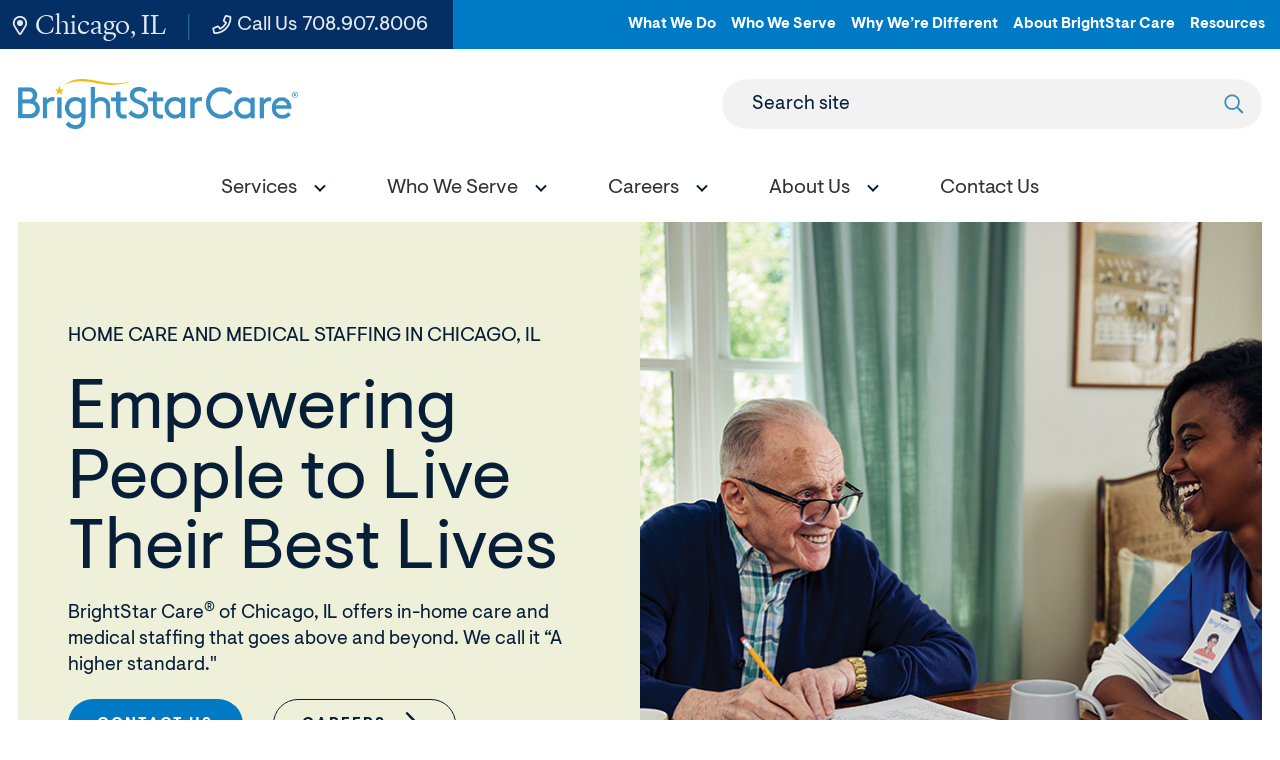

--- FILE ---
content_type: text/html; charset=utf-8
request_url: https://www.brightstarcare.com/locations/chicago/
body_size: 11501
content:



<!DOCTYPE html>
<html lang="en">
<head id="head">
    <meta name="viewport" content="width=device-width, initial-scale=1" />
    <meta charset="UTF-8" />
    

<title>Chicago, IL In-Home Care Provider &amp; Medical Staffing | BrightStar Care</title>
<meta name="description" content="BrightStar Care provides care to people of all ages and businesses in Chicago, IL. Learn about our variety of services available, from in-home care to medical staffing.">



    <meta property="og:type" content="website" />
    <meta property="og:title" content="Chicago, IL In-Home Care Provider &amp; Medical Staffing | BrightStar Care">
    <meta property="og:description" content="BrightStar Care provides care to people of all ages and businesses in Chicago, IL. Learn about our variety of services available, from in-home care to medical staffing." />
        <meta property="og:image" itemprop="image" content="https://www.brightstarcare.com/getmedia/4d88ea03-98e8-4b4f-9ef8-b1c4e0ff707d/image.jpeg">
    <meta property="og:site_name" content="BrightStar Care">
        <meta property="og:url" content="https://www.brightstarcare.com/locations/chicago/">
    <meta name="twitter:card" content="summary_large_image" />
    <meta name="twitter:site" content="KXtwitteraccount" />
    <meta name="twitter:title" content="Chicago, IL In-Home Care Provider &amp; Medical Staffing | BrightStar Care" />
    <meta name="twitter:description" content="BrightStar Care provides care to people of all ages and businesses in Chicago, IL. Learn about our variety of services available, from in-home care to medical staffing." />
        <meta name="twitter:image" content="/getmedia/4d88ea03-98e8-4b4f-9ef8-b1c4e0ff707d/image.jpeg" />
    <meta name="twitter:image:alt" content="KXtwitteraccount" />
    <link rel="canonical" href="https://www.brightstarcare.com/locations/chicago/" />


	<link rel="apple-touch-icon" sizes="180x180" href="/assets/dist/images/favicons/apple-touch-icon.png">
	<link rel="icon" type="image/png" sizes="32x32" href="/assets/dist/images/favicons/favicon-32x32.png">
	<link rel="icon" type="image/png" sizes="16x16" href="/assets/dist/images/favicons/favicon-16x16.png">
	<link rel="manifest" href="/assets/dist/images/favicons/site.webmanifest">
	<link rel="mask-icon" href="/assets/dist/images/favicons/safari-pinned-tab.svg" color="#5bbad5">
	<link rel="shortcut icon" href="/assets/dist/images/favicons/favicon.ico">
	<meta name="msapplication-TileColor" content="#3790c4">
	<meta name="msapplication-config" content="/assets/dist/images/favicons/browserconfig.xml">
	<meta name="theme-color" content="#ffffff">
	<meta name="format-detection" content="telephone=yes"/>
    <link href="/assets/dist/css/main.min.css" rel="stylesheet" media="all" />
    
    
    

            
    <script async src="https://www.googletagmanager.com/gtag/js?id=UA-24954791-7"></script>
    <script>
        window.dataLayer = window.dataLayer || [];
        function gtag(){dataLayer.push(arguments);}
        gtag('js', new Date());
        gtag('config', 'UA-24954791-7');
gtag('config', 'G-323KHERD2V');    </script>

            
        <!--Google Tag Manager -->
        <script>
            (function (w, d, s, l, i) {
            w[l] = w[l] || []; w[l].push({
            'gtm.start':
            new Date().getTime(), event: 'gtm.js'
            }); var f = d.getElementsByTagName(s)[0],
            j = d.createElement(s), dl = l != 'dataLayer' ? '&l=' + l : ''; j.async = true; j.src =
            'https://www.googletagmanager.com/gtm.js?id=' + i + dl; f.parentNode.insertBefore(j, f);
            })(window, document, 'script', 'dataLayer', 'GTM-N7QK7X7');
        </script>
        <!-- End Google Tag Manager -->
        <!--Google Tag Manager -->
        <script>
            (function (w, d, s, l, i) {
            w[l] = w[l] || []; w[l].push({
            'gtm.start':
            new Date().getTime(), event: 'gtm.js'
            }); var f = d.getElementsByTagName(s)[0],
            j = d.createElement(s), dl = l != 'dataLayer' ? '&l=' + l : ''; j.async = true; j.src =
            'https://www.googletagmanager.com/gtm.js?id=' + i + dl; f.parentNode.insertBefore(j, f);
            })(window, document, 'script', 'dataLayer', 'GTM-NFLHNH');
        </script>
        <!-- End Google Tag Manager -->



    <!-- Google tag (gtag.js) -->
    <script async src="https://www.googletagmanager.com/gtag/js?id=DC-10644115"></script>
    <script>
        window.dataLayer = window.dataLayer || [];
        function gtag(){dataLayer.push(arguments);}
        gtag('js', new Date()); gtag('config', 'DC-10644115');
    </script>
    <!-- End of global snippet: Please do not remove -->

    <link href="/_content/Kentico.Content.Web.Rcl/Content/Bundles/Public/systemPageComponents.min.css" rel="stylesheet" />

    
<!-- Global site tag (gtag.js) - Google Analytics --> <script async src="https://www.googletagmanager.com/gtag/js?id=G-323KHERD2V"></script> <script>   window.dataLayer = window.dataLayer || [];   function gtag(){dataLayer.push(arguments);}   gtag('js', new Date());    gtag('config', 'G-323KHERD2V'); </script>  <!--Chat Code --> <script id="path-widget-tag" src="https://ep.chatpath.com/widget.js" async data-company="p3332"></script>
<script type="text/javascript" src="//cdn.rlets.com/capture_configs/674/8bc/e4b/b6245f8ba5ff1f599365198.js" async="async"></script>
</head>
<body class="local-page">
    

    <div class="site-container">
        
        


<header id="site-header" class="site-header sticky-header sticky-header-desktop sticky-header-mobile" role="banner">
    

    <a class="visually-hidden focusable" href="#site-main">Skip to Main Content</a>
    <div class="header-top header-top--local">
        <div class="container container--large">
            <div class="row">
                <div class="utility-box">
                    <ul class="utility-left">
                            <li class="utility-left__item"><a href="/locations/chicago/" class="utility-left__link utility-left__link--location"><svg><use xlink:href="/assets/dist/images/svg-legend.svg#icon-map-marker"></use></svg> Chicago, IL</a></li>
                            <li class="utility-left__item"><a href="tel:312.382.8888" class="utility-left__link no-external-icon"><svg><use xlink:href="/assets/dist/images/svg-legend.svg#icon-phone"></use></svg> Call Us <span class="utility-left__number">312.382.8888</span></a></li>
                    </ul>
                    <ul class="utility-nav-local">
                            <li class="utility-nav-local__item">
                                    <a class="utility-nav-local__link" target="_blank" href="/what-we-do/">What We Do</a>
                            </li>
                            <li class="utility-nav-local__item">
                                    <a class="utility-nav-local__link" target="_blank" href="/who-we-serve/">Who We Serve</a>
                            </li>
                            <li class="utility-nav-local__item">
                                    <a class="utility-nav-local__link" target="_blank" href="/why-were-different/">Why We&#x2019;re Different</a>
                            </li>
                            <li class="utility-nav-local__item">
                                    <a class="utility-nav-local__link" target="_blank" href="/about-brightstar-care/">About BrightStar Care</a>
                            </li>
                            <li class="utility-nav-local__item">
                                    <a class="utility-nav-local__link" target="_blank" href="/about-brightstar-care/resources/">Resources</a>
                            </li>
                    </ul>
                </div>
            </div>
        </div>
    </div>   
    <div class="header-container container container--large">
        <div class="header-row">
            <div class="header-middle">
                <div class="header-logo">
                    <a href="/locations/chicago/" class="brand">
                            <img src="/getmedia/1f267e0a-daf0-47b1-9525-c0b4f54418d5/BSC-Primary-Logo-Full-Color.png?width=3420&amp;height=605&amp;ext=.png" alt="BrightStar Care logo" />
                    </a>
                </div>
                <form action="/locations/chicago/search/" class="header-search header-search--local" id="header-search" method="get">
                    <label for="searchtext" class="header-search-label">Search site</label>
                    <input class="header-search-input" type="text" maxlength="100" id="searchtext" name="searchtext">
                    <button class="header-search-submit" type="submit">
                        <svg aria-hidden="true" focusable="false">
                            <use xlink:href="/assets/dist/images/svg-legend.svg#icon-search" />
                        </svg>
                        <span class="visually-hidden">Submit search</span>
                    </button>
                </form>
                <button class="header-search-trigger" data-expander="header-search" data-expander-css>
                    <svg class="search-icon" aria-hidden="true" focusable="false">
                        <use xlink:href="/assets/dist/images/svg-legend.svg#icon-search" />
                    </svg>
                    <span class="search-iconClose">
                       
                    </span>
                    <span class="visually-hidden">Toggle search</span>
                </button>
                <button class="header-mobile-btn hamburger" data-expander="header-nav" data-expander-css>
                    <span class="hamburger__box">
                        <span class="hamburger__inner">
                            <span class="sr-only">Toggle menu</span>
                        </span>
                    </span>
                </button>    
            </div>
            <div id="header-nav" class="header-bottom">
                    <nav class="main-navigation" role="navigation" aria-label="Site Navigation">
                        <ul>
                            


    <li data-expander data-expander-css data-expander-nofocus >
            <a href="/locations/chicago/services/" target="_self" data-expander-toggle>
                    <span>Services</span>
            </a>
                <ul data-expander-target>
					<li><a href="/locations/chicago/services/" target="_self" class="top-level-title">Services</a></li>
                    


    <li  >
            <a href="/locations/chicago/services/in-home-care/" target="_self" >
                    <span>In-Home Care</span>
            </a>
    </li>
    <li  >
            <a href="/locations/chicago/services/medical-staffing/" target="_self" >
                    <span>Medical Staffing</span>
            </a>
    </li>

                </ul>
    </li>
    <li data-expander data-expander-css data-expander-nofocus >
            <a href="/locations/chicago/who-we-serve/" target="_self" data-expander-toggle>
                    <span>Who We Serve</span>
            </a>
                <ul data-expander-target>
					<li><a href="/locations/chicago/who-we-serve/" target="_self" class="top-level-title">Who We Serve</a></li>
                    


    <li  >
            <a href="/locations/chicago/who-we-serve/seniors-and-adults/" target="_self" >
                    <span>Seniors and Adults</span>
            </a>
    </li>
    <li  >
            <a href="/locations/chicago/who-we-serve/children/" target="_self" >
                    <span>Children</span>
            </a>
    </li>
    <li  >
            <a href="/locations/chicago/who-we-serve/veterans/" target="_self" >
                    <span>Veterans</span>
            </a>
    </li>
    <li  >
            <a href="/locations/chicago/who-we-serve/businesses/" target="_self" >
                    <span>Businesses</span>
            </a>
    </li>

                </ul>
    </li>
    <li data-expander data-expander-css data-expander-nofocus >
            <a href="/locations/chicago/careers/" target="_self" data-expander-toggle>
                    <span>Careers</span>
            </a>
                <ul data-expander-target>
					<li><a href="/locations/chicago/careers/" target="_self" class="top-level-title">Careers</a></li>
                    


    <li  >
            <a href="/locations/chicago/careers/employee-benefits/" target="_self" >
                    <span>Employee Benefits</span>
            </a>
    </li>
    <li  >
            <a href="/locations/chicago/careers/employee-referral/" target="_self" >
                    <span>Employee Referral</span>
            </a>
    </li>

                </ul>
    </li>
    <li data-expander data-expander-css data-expander-nofocus >
            <a href="/locations/chicago/about-us/" target="_self" data-expander-toggle>
                    <span>About Us</span>
            </a>
                <ul data-expander-target>
					<li><a href="/locations/chicago/about-us/" target="_self" class="top-level-title">About Us</a></li>
                    


    <li  >
            <a href="/locations/chicago/about-us/our-care-team/" target="_self" >
                    <span>Our Care Team</span>
            </a>
    </li>
    <li  >
            <a href="/locations/chicago/about-us/blog/" target="_self" >
                    <span>Blog</span>
            </a>
    </li>
    <li  >
            <a href="/locations/chicago/about-us/reviews/" target="_self" >
                    <span>Reviews</span>
            </a>
    </li>
    <li  >
            <a href="/locations/chicago/about-us/award-winning-care/" target="_self" >
                    <span>Award-Winning Care</span>
            </a>
    </li>

                </ul>
    </li>
    <li  >
            <a href="/locations/chicago/contact-us/" target="_self" >
                    <span>Contact Us</span>
            </a>
    </li>

                        </ul>
                    </nav>
                    <ul class="utility-nav-local utility-nav-local--mobile">
                            <li class="utility-nav-local__item">
                                    <a class="utility-nav-local__link" href="/what-we-do/">What We Do</a>
                            </li>
                            <li class="utility-nav-local__item">
                                    <a class="utility-nav-local__link" href="/who-we-serve/">Who We Serve</a>
                            </li>
                            <li class="utility-nav-local__item">
                                    <a class="utility-nav-local__link" href="/why-were-different/">Why We&#x2019;re Different</a>
                            </li>
                            <li class="utility-nav-local__item">
                                    <a class="utility-nav-local__link" href="/about-brightstar-care/">About BrightStar Care</a>
                            </li>
                            <li class="utility-nav-local__item">
                                    <a class="utility-nav-local__link" href="/about-brightstar-care/resources/">Resources</a>
                            </li>
                    </ul>
            </div>
        </div>
    </div>
</header>
        <main id="site-main" class="site-main" role="main">
            


<div>



<div class="container container--large">
    <div class="hero hero--local">
            <div class="hero__image" style="background-image: url(/getmedia/676ae0d3-330a-4bf8-aff3-8e0467dfe018/Homepage_Header_1160x760.jpg?width=1160&amp;height=760&amp;ext=.jpg);"></div>
        <div class="hero__content hero__content--green">
                    <div class="hero__subtitle">Home Care and Medical Staffing in Chicago, IL</div>
                    <div class="hero__title"><h1>Empowering People to Live Their Best Lives</h1></div>
                    <div class="hero__text">BrightStar Care<sup>&reg;</sup> of Chicago, IL offers in-home care and medical staffing that goes above and beyond. We call it &ldquo;A higher standard.&quot;</div>
                <div class="hero__ctas">
                        <a href="/locations/chicago/contact-us/" class="hero__ctas-link btn btn--cta">Contact Us</a>
                        <a href="https://careers.brightstarcare.com/career-search/?short_org_name[]=Chicago&#x2B;and&#x2B;La&#x2B;Grange" class="hero__ctas-link btn btn--plain">Careers</a>
                </div>
        </div>
    </div>
</div>


    <div class="container">
        <div class="looking-for__section">
            <form id="looking-for-form" class="looking-for__form looking-for__form--local" action="/locations/chicago/services/in-home-care/" target="_self">
                <div class="looking-for__heading">I am looking for</div>
                <div class="looking-for__service-box">
                    <div class="looking-for__service" data-expander data-expander-css>
                        <button class="looking-for__trigger" data-expander-toggle role="button"></button>
                        <div class="looking-for__dropdown" data-expander-target>
                                <label class="looking-for__dropdown-label" for="service-63527">
                                    <input class="looking-for__dropdown-radio" type="radio" id="service-63527" onclick="changeLookingForOption('redirect', '/locations/chicago/services/in-home-care/', '_self', '')">
                                    <span class="looking-for__dropdown-text">In-Home Care</span>
                                </label>
                                <label class="looking-for__dropdown-label" for="service-63526">
                                    <input class="looking-for__dropdown-radio" type="radio" id="service-63526" onclick="changeLookingForOption('redirect', 'https://careers.brightstarcare.com/career-search/?short_org_name[]=Chicago&#x2B;and&#x2B;La&#x2B;Grange', '_blank', '')">
                                    <span class="looking-for__dropdown-text">A Career</span>
                                </label>
                                <label class="looking-for__dropdown-label" for="service-63525">
                                    <input class="looking-for__dropdown-radio" type="radio" id="service-63525" onclick="changeLookingForOption('redirect', '/locations/chicago/services/medical-staffing/', '_self', '')">
                                    <span class="looking-for__dropdown-text">Medical Staffing</span>
                                </label>
                                <label class="looking-for__dropdown-label" for="service-63524">
                                    <input class="looking-for__dropdown-radio" type="radio" id="service-63524" onclick="changeLookingForOption('redirect', '/locations/chicago/who-we-serve/businesses/', '_self', '')">
                                    <span class="looking-for__dropdown-text">Business Services</span>
                                </label>
                        </div>
                    </div>
                </div>
                <div class="looking-for__heading" id="looking-for-heading" style="display:none">in</div>
                <div class="looking-for__location-box" id="looking-for-location-box" style="display:none">
                    <input id="find-service" class="looking-for__input" name="locationSearch" placeholder="Enter city and state or ZIP" type="text" disabled />
                    <label class="looking-for__label" for="find-service">Enter city and state or ZIP</label>
                </div>
                <div class="looking-for__btn-box">
                    <button type="button" class="btn btn--primary" onclick="handleLookingForOptions()">Search</button>
                </div>
            </form>
        </div>
    </div>
    <input id="FindLocationsUrl" type="hidden" />

<div class="container container--large">
    <div class="content-image content-image--areas-served">
            <div class="content-image__figure">
                <div class="content-image__image content-image__image--areas-served b-lazy" data-src="/getmedia/deaf113d-3656-44e8-a295-3b41dad4bed7/Areas-We-Service-Surrounding-Location_1640_HC_860x910.jpg?width=860&amp;height=910&amp;ext=.jpg"></div>            
                <span class="sr-only">BrightStar Care nurse smiling at client in wheelchair</span>
            </div>
        <div class="content-image__content content-image__content--blue">
            <div class="content-image__inner">
                    <div class="content-image__heading"><h2>Proudly Serving the Chicago, IL Area</h2></div>
                <div class="content-image__description">
<p>BrightStar Care offers a wide variety of high-quality services&mdash;from in-home care to medical staffing. If you are looking for a trustworthy care provider or staffing partner in the Chicago, IL area, please contact us. We&rsquo;re here 24/7 to help you get started.</p>

<p>&nbsp;</p>
                        <ul>
                                <li>Chicago</li> 
                                <li>Forest Glen</li> 
                                <li>Streeterville</li> 
                                <li>Hyde Park</li> 
                                <li>Lincoln Park</li> 
                                <li>Gold Coast</li> 
                                <li>North Center</li> 
                                <li>Lakeview</li> 
                                <li>River North</li> 
                                <li>Old Town</li> 
                                <li>Loop</li> 
                                <li>Near North Side</li> 
                                <li>Fulton Market</li> 
                                <li>Andersonville</li> 
                                <li>Garfield Ridge</li> 
                        </ul>
                </div>
                    <a href="/locations/chicago/contact-us/" class="content-image__cta btn btn--cta btn--arrow">Contact Us</a>
                    <div class="content-image__description">
                        <h3>Don&#39;t see your city?</h3>

<p>Reach out to our 24/7 care team at 312.382.8888. We may be able to accommodate locations outside of the cities listed above.</p>

                    </div>
            </div>
        </div>
    </div>
</div>
        <div class="section-container section-container--padding-medium">
            

<div class="container container--nested">
    <div class="services">
                <h2 class="services__title">Chicago, IL Services</h2>
            <div class="services__list" role="status">
                    <div class="services__item">
                            <a class="services__link" href="/locations/chicago/services/in-home-care/">
                                    <div class="services__image b-lazy" data-src="/getmedia/06be6612-437a-48e1-b8a4-19586c87a09b/Web-Icon_In-Home-Care_120x120.svg?ext=.svg"></div>
                                <div class="services__name">In-Home Care</div>
                            </a>
                    </div>
                    <div class="services__item">
                            <a class="services__link" href="/locations/chicago/services/medical-staffing/">
                                    <div class="services__image b-lazy" data-src="/getmedia/0a6d8aad-8f21-4ba9-8b40-d5cfa270ab93/Web-Icon_Medical-Staffing_120x120.svg?ext=.svg"></div>
                                <div class="services__name">Medical Staffing</div>
                            </a>
                    </div>
            </div>
            <div class="slider-nav slider-nav--services">
                <div class="slider-arrows slider-arrows--services"></div>
                <div class="slider-dots slider-dots--services"></div>
            </div>
    </div>
</div>
        </div>
        <div class="section-container section-container--padding-medium">
            <div class="container container--nested content-image--careers">
                


<div class="container container--large">
    <div class="content-image">
        <div class="content-image__figure">
                <div class="content-image__image b-lazy" data-src="/getmedia/03a89764-7f4a-4989-8ab3-c8f28f356b5c/Careers-Local_16389_HC_460x460.jpg?width=460&amp;height=460&amp;ext=.jpg"></div>
                <span class="sr-only">BrightStar Care caregiver assisting client in wheelchair</span>
        </div>
        <div class="content-image__content content-image__content--blue">
            <div class="content-image__inner">
                        <div class="content-image__heading"><h2>Start a Career with BrightStar Care</h2></div>
                        <div class="content-image__description"><p>At BrightStar Care of Chicago, IL, we&rsquo;re always looking for nurses and caregivers who are passionate about the high quality care they give. Click below to search our careers and join a team that supports you every step of the way.</p>
</div>
                    <a href="https://careers.brightstarcare.com/career-search/?short_org_name[]=Chicago&#x2B;and&#x2B;La&#x2B;Grange" class="btn btn--plain" target="_blank">Search Careers</a>
            </div>
        </div>
    </div>
</div>

            </div>
        </div>


    <div class="container container--large">
        <div class="testimonials-local">
            <h2 class="testimonials-local__heading">What Our Customers Say</h2>
            <div class="testimonials-local__slider-box">
                    <button class="testimonials-local__slider-prev">
                        <svg><use xlink:href="/assets/dist/images/svg-legend.svg#icon-arrow-right1"></use></svg>
                        <span class="sr-only">Previous Slide</span>
                    </button>
                <div class="testimonials-local__slider" role="status">
                        <div class="testimonials-local__slider-item">
                            <div class="testimonials-local__slider-top">
                                <div class="testimonials-local__slider-item-quotes">
                                    <svg>
                                        <use xlink:href="/assets/dist/images/svg-legend.svg#icon-quotes-left"></use>
                                    </svg>
                                </div>
                                    <div class="testimonials-local__slider-item-date">Oct. 06, 2025</div>
                                    <div class="testimonials-local__slider-item-rating">
                                        <div class="testimonials__rating-box">
                                            <span class="sr-only">Rating 5 out of 5</span>
                                            <div class="testimonials__rating testimonials__rating--front-5">
                                                    <svg><use xlink:href="/assets/dist/images/svg-legend.svg#icon-star"></use></svg>
                                                    <svg><use xlink:href="/assets/dist/images/svg-legend.svg#icon-star"></use></svg>
                                                    <svg><use xlink:href="/assets/dist/images/svg-legend.svg#icon-star"></use></svg>
                                                    <svg><use xlink:href="/assets/dist/images/svg-legend.svg#icon-star"></use></svg>
                                                    <svg><use xlink:href="/assets/dist/images/svg-legend.svg#icon-star"></use></svg>
                                            </div>
                                            <div class="testimonials__rating testimonials__rating--back">
                                                    <svg><use xlink:href="/assets/dist/images/svg-legend.svg#icon-star-o"></use></svg>
                                                    <svg><use xlink:href="/assets/dist/images/svg-legend.svg#icon-star-o"></use></svg>
                                                    <svg><use xlink:href="/assets/dist/images/svg-legend.svg#icon-star-o"></use></svg>
                                                    <svg><use xlink:href="/assets/dist/images/svg-legend.svg#icon-star-o"></use></svg>
                                                    <svg><use xlink:href="/assets/dist/images/svg-legend.svg#icon-star-o"></use></svg>
                                            </div>
                                        </div>
                                    </div>
                            </div>
                                <div class="testimonials-local__slider-body" tabindex="-1">
Wonderful caring and professional care givers. Would recommend them to everyone.                                </div>
                            <div class="testimonials-local__slider-bottom">
                                    <div class="testimonials-local__slider-name">Nathan Brand</div>
                                    <div class="testimonials-local__slider-source">Google Review</div>
                            </div>
                        </div>
                        <div class="testimonials-local__slider-item">
                            <div class="testimonials-local__slider-top">
                                <div class="testimonials-local__slider-item-quotes">
                                    <svg>
                                        <use xlink:href="/assets/dist/images/svg-legend.svg#icon-quotes-left"></use>
                                    </svg>
                                </div>
                                    <div class="testimonials-local__slider-item-date">Aug. 08, 2025</div>
                                    <div class="testimonials-local__slider-item-rating">
                                        <div class="testimonials__rating-box">
                                            <span class="sr-only">Rating 5 out of 5</span>
                                            <div class="testimonials__rating testimonials__rating--front-5">
                                                    <svg><use xlink:href="/assets/dist/images/svg-legend.svg#icon-star"></use></svg>
                                                    <svg><use xlink:href="/assets/dist/images/svg-legend.svg#icon-star"></use></svg>
                                                    <svg><use xlink:href="/assets/dist/images/svg-legend.svg#icon-star"></use></svg>
                                                    <svg><use xlink:href="/assets/dist/images/svg-legend.svg#icon-star"></use></svg>
                                                    <svg><use xlink:href="/assets/dist/images/svg-legend.svg#icon-star"></use></svg>
                                            </div>
                                            <div class="testimonials__rating testimonials__rating--back">
                                                    <svg><use xlink:href="/assets/dist/images/svg-legend.svg#icon-star-o"></use></svg>
                                                    <svg><use xlink:href="/assets/dist/images/svg-legend.svg#icon-star-o"></use></svg>
                                                    <svg><use xlink:href="/assets/dist/images/svg-legend.svg#icon-star-o"></use></svg>
                                                    <svg><use xlink:href="/assets/dist/images/svg-legend.svg#icon-star-o"></use></svg>
                                                    <svg><use xlink:href="/assets/dist/images/svg-legend.svg#icon-star-o"></use></svg>
                                            </div>
                                        </div>
                                    </div>
                            </div>
                                <div class="testimonials-local__slider-body" tabindex="-1">
Amazing experience with Brightstar. Very responsive staff.                                </div>
                            <div class="testimonials-local__slider-bottom">
                                    <div class="testimonials-local__slider-name">Alexander Brand</div>
                                    <div class="testimonials-local__slider-source">Google Review</div>
                            </div>
                        </div>
                        <div class="testimonials-local__slider-item">
                            <div class="testimonials-local__slider-top">
                                <div class="testimonials-local__slider-item-quotes">
                                    <svg>
                                        <use xlink:href="/assets/dist/images/svg-legend.svg#icon-quotes-left"></use>
                                    </svg>
                                </div>
                                    <div class="testimonials-local__slider-item-date">Jul. 30, 2025</div>
                                    <div class="testimonials-local__slider-item-rating">
                                        <div class="testimonials__rating-box">
                                            <span class="sr-only">Rating 5 out of 5</span>
                                            <div class="testimonials__rating testimonials__rating--front-5">
                                                    <svg><use xlink:href="/assets/dist/images/svg-legend.svg#icon-star"></use></svg>
                                                    <svg><use xlink:href="/assets/dist/images/svg-legend.svg#icon-star"></use></svg>
                                                    <svg><use xlink:href="/assets/dist/images/svg-legend.svg#icon-star"></use></svg>
                                                    <svg><use xlink:href="/assets/dist/images/svg-legend.svg#icon-star"></use></svg>
                                                    <svg><use xlink:href="/assets/dist/images/svg-legend.svg#icon-star"></use></svg>
                                            </div>
                                            <div class="testimonials__rating testimonials__rating--back">
                                                    <svg><use xlink:href="/assets/dist/images/svg-legend.svg#icon-star-o"></use></svg>
                                                    <svg><use xlink:href="/assets/dist/images/svg-legend.svg#icon-star-o"></use></svg>
                                                    <svg><use xlink:href="/assets/dist/images/svg-legend.svg#icon-star-o"></use></svg>
                                                    <svg><use xlink:href="/assets/dist/images/svg-legend.svg#icon-star-o"></use></svg>
                                                    <svg><use xlink:href="/assets/dist/images/svg-legend.svg#icon-star-o"></use></svg>
                                            </div>
                                        </div>
                                    </div>
                            </div>
                                <div class="testimonials-local__slider-body" tabindex="-1">
I had to switch caregiving agencies in my dad&#x27;s final days because the other agency was not qualified to provide all levels of comfort and care for my dad while in hospice.  BrightStar was amazing and the caregiver/nurses made sure that my dad was as comfortable as possible.&#xA;&#xA;I was honored to have the nurse Gladys attend to my dad witness his final moments. I could not have asked for a better woman to be present with him.  Gladys is also a minister and also offered me inspiration and comfort and right after he passed I stood beside the bed and Gladys and I prayed for him together.&#xA;&#xA;Nurses Jasmine and Nicole were also witnesses to his final hours, the night before and the day before.  Everyone deserves a compassionate presence who knows how to provide comfort on all levels, and BrightStar provided.                                </div>
                            <div class="testimonials-local__slider-bottom">
                                    <div class="testimonials-local__slider-name">Rachel S</div>
                                    <div class="testimonials-local__slider-source">Google Review</div>
                            </div>
                        </div>
                        <div class="testimonials-local__slider-item">
                            <div class="testimonials-local__slider-top">
                                <div class="testimonials-local__slider-item-quotes">
                                    <svg>
                                        <use xlink:href="/assets/dist/images/svg-legend.svg#icon-quotes-left"></use>
                                    </svg>
                                </div>
                                    <div class="testimonials-local__slider-item-date">Mar. 26, 2025</div>
                                    <div class="testimonials-local__slider-item-rating">
                                        <div class="testimonials__rating-box">
                                            <span class="sr-only">Rating 5 out of 5</span>
                                            <div class="testimonials__rating testimonials__rating--front-5">
                                                    <svg><use xlink:href="/assets/dist/images/svg-legend.svg#icon-star"></use></svg>
                                                    <svg><use xlink:href="/assets/dist/images/svg-legend.svg#icon-star"></use></svg>
                                                    <svg><use xlink:href="/assets/dist/images/svg-legend.svg#icon-star"></use></svg>
                                                    <svg><use xlink:href="/assets/dist/images/svg-legend.svg#icon-star"></use></svg>
                                                    <svg><use xlink:href="/assets/dist/images/svg-legend.svg#icon-star"></use></svg>
                                            </div>
                                            <div class="testimonials__rating testimonials__rating--back">
                                                    <svg><use xlink:href="/assets/dist/images/svg-legend.svg#icon-star-o"></use></svg>
                                                    <svg><use xlink:href="/assets/dist/images/svg-legend.svg#icon-star-o"></use></svg>
                                                    <svg><use xlink:href="/assets/dist/images/svg-legend.svg#icon-star-o"></use></svg>
                                                    <svg><use xlink:href="/assets/dist/images/svg-legend.svg#icon-star-o"></use></svg>
                                                    <svg><use xlink:href="/assets/dist/images/svg-legend.svg#icon-star-o"></use></svg>
                                            </div>
                                        </div>
                                    </div>
                            </div>
                                <div class="testimonials-local__slider-body" tabindex="-1">
I have had the privilege to work with Wendy J of Bright Star Care La Grange.  She is truly a nurse that goes above and beyond for her patients. Wendy is a caregiver that I feel comfortable with treating my closest family  members.&#xA;Thank you Wendy for all you do for your patients &#x2764;&#xFE0F;                                </div>
                            <div class="testimonials-local__slider-bottom">
                                    <div class="testimonials-local__slider-name">Russell Manney</div>
                                    <div class="testimonials-local__slider-source">Google Review</div>
                            </div>
                        </div>
                        <div class="testimonials-local__slider-item">
                            <div class="testimonials-local__slider-top">
                                <div class="testimonials-local__slider-item-quotes">
                                    <svg>
                                        <use xlink:href="/assets/dist/images/svg-legend.svg#icon-quotes-left"></use>
                                    </svg>
                                </div>
                                    <div class="testimonials-local__slider-item-date">Mar. 17, 2025</div>
                                    <div class="testimonials-local__slider-item-rating">
                                        <div class="testimonials__rating-box">
                                            <span class="sr-only">Rating 5 out of 5</span>
                                            <div class="testimonials__rating testimonials__rating--front-5">
                                                    <svg><use xlink:href="/assets/dist/images/svg-legend.svg#icon-star"></use></svg>
                                                    <svg><use xlink:href="/assets/dist/images/svg-legend.svg#icon-star"></use></svg>
                                                    <svg><use xlink:href="/assets/dist/images/svg-legend.svg#icon-star"></use></svg>
                                                    <svg><use xlink:href="/assets/dist/images/svg-legend.svg#icon-star"></use></svg>
                                                    <svg><use xlink:href="/assets/dist/images/svg-legend.svg#icon-star"></use></svg>
                                            </div>
                                            <div class="testimonials__rating testimonials__rating--back">
                                                    <svg><use xlink:href="/assets/dist/images/svg-legend.svg#icon-star-o"></use></svg>
                                                    <svg><use xlink:href="/assets/dist/images/svg-legend.svg#icon-star-o"></use></svg>
                                                    <svg><use xlink:href="/assets/dist/images/svg-legend.svg#icon-star-o"></use></svg>
                                                    <svg><use xlink:href="/assets/dist/images/svg-legend.svg#icon-star-o"></use></svg>
                                                    <svg><use xlink:href="/assets/dist/images/svg-legend.svg#icon-star-o"></use></svg>
                                            </div>
                                        </div>
                                    </div>
                            </div>
                                <div class="testimonials-local__slider-body" tabindex="-1">
BrightStar Care of Chicago is always on point with providing the best care for our family. They are responsive and always ready to listen!                                </div>
                            <div class="testimonials-local__slider-bottom">
                                    <div class="testimonials-local__slider-name">Cheryl Gordon</div>
                                    <div class="testimonials-local__slider-source">Google Review</div>
                            </div>
                        </div>
                        <div class="testimonials-local__slider-item">
                            <div class="testimonials-local__slider-top">
                                <div class="testimonials-local__slider-item-quotes">
                                    <svg>
                                        <use xlink:href="/assets/dist/images/svg-legend.svg#icon-quotes-left"></use>
                                    </svg>
                                </div>
                                    <div class="testimonials-local__slider-item-date">Sep. 06, 2024</div>
                                    <div class="testimonials-local__slider-item-rating">
                                        <div class="testimonials__rating-box">
                                            <span class="sr-only">Rating 5 out of 5</span>
                                            <div class="testimonials__rating testimonials__rating--front-5">
                                                    <svg><use xlink:href="/assets/dist/images/svg-legend.svg#icon-star"></use></svg>
                                                    <svg><use xlink:href="/assets/dist/images/svg-legend.svg#icon-star"></use></svg>
                                                    <svg><use xlink:href="/assets/dist/images/svg-legend.svg#icon-star"></use></svg>
                                                    <svg><use xlink:href="/assets/dist/images/svg-legend.svg#icon-star"></use></svg>
                                                    <svg><use xlink:href="/assets/dist/images/svg-legend.svg#icon-star"></use></svg>
                                            </div>
                                            <div class="testimonials__rating testimonials__rating--back">
                                                    <svg><use xlink:href="/assets/dist/images/svg-legend.svg#icon-star-o"></use></svg>
                                                    <svg><use xlink:href="/assets/dist/images/svg-legend.svg#icon-star-o"></use></svg>
                                                    <svg><use xlink:href="/assets/dist/images/svg-legend.svg#icon-star-o"></use></svg>
                                                    <svg><use xlink:href="/assets/dist/images/svg-legend.svg#icon-star-o"></use></svg>
                                                    <svg><use xlink:href="/assets/dist/images/svg-legend.svg#icon-star-o"></use></svg>
                                            </div>
                                        </div>
                                    </div>
                            </div>
                                <div class="testimonials-local__slider-body" tabindex="-1">
Excellent care for my son as he traveled to Chicago. They had to deal with my son&#x2019;s long and uncertain hours and just rolled with it. My son really liked the caregivers.                                </div>
                            <div class="testimonials-local__slider-bottom">
                                    <div class="testimonials-local__slider-name">Kathleen Tighe</div>
                                    <div class="testimonials-local__slider-source">Google Review</div>
                            </div>
                        </div>
                        <div class="testimonials-local__slider-item">
                            <div class="testimonials-local__slider-top">
                                <div class="testimonials-local__slider-item-quotes">
                                    <svg>
                                        <use xlink:href="/assets/dist/images/svg-legend.svg#icon-quotes-left"></use>
                                    </svg>
                                </div>
                                    <div class="testimonials-local__slider-item-date">Dec. 26, 2023</div>
                                    <div class="testimonials-local__slider-item-rating">
                                        <div class="testimonials__rating-box">
                                            <span class="sr-only">Rating 5 out of 5</span>
                                            <div class="testimonials__rating testimonials__rating--front-5">
                                                    <svg><use xlink:href="/assets/dist/images/svg-legend.svg#icon-star"></use></svg>
                                                    <svg><use xlink:href="/assets/dist/images/svg-legend.svg#icon-star"></use></svg>
                                                    <svg><use xlink:href="/assets/dist/images/svg-legend.svg#icon-star"></use></svg>
                                                    <svg><use xlink:href="/assets/dist/images/svg-legend.svg#icon-star"></use></svg>
                                                    <svg><use xlink:href="/assets/dist/images/svg-legend.svg#icon-star"></use></svg>
                                            </div>
                                            <div class="testimonials__rating testimonials__rating--back">
                                                    <svg><use xlink:href="/assets/dist/images/svg-legend.svg#icon-star-o"></use></svg>
                                                    <svg><use xlink:href="/assets/dist/images/svg-legend.svg#icon-star-o"></use></svg>
                                                    <svg><use xlink:href="/assets/dist/images/svg-legend.svg#icon-star-o"></use></svg>
                                                    <svg><use xlink:href="/assets/dist/images/svg-legend.svg#icon-star-o"></use></svg>
                                                    <svg><use xlink:href="/assets/dist/images/svg-legend.svg#icon-star-o"></use></svg>
                                            </div>
                                        </div>
                                    </div>
                            </div>
                                <div class="testimonials-local__slider-body" tabindex="-1">
I want to say thank you to Christina, Montez and Ebony. My family appreciates everything that they did during my daddy&#x2019;s healing journey. I would definitely recommend BrightStar to other families in need of assistance.                                </div>
                            <div class="testimonials-local__slider-bottom">
                                    <div class="testimonials-local__slider-name">chrishanda crocker</div>
                                    <div class="testimonials-local__slider-source">Google Review</div>
                            </div>
                        </div>
                        <div class="testimonials-local__slider-item">
                            <div class="testimonials-local__slider-top">
                                <div class="testimonials-local__slider-item-quotes">
                                    <svg>
                                        <use xlink:href="/assets/dist/images/svg-legend.svg#icon-quotes-left"></use>
                                    </svg>
                                </div>
                                    <div class="testimonials-local__slider-item-date">Nov. 27, 2023</div>
                                    <div class="testimonials-local__slider-item-rating">
                                        <div class="testimonials__rating-box">
                                            <span class="sr-only">Rating 5 out of 5</span>
                                            <div class="testimonials__rating testimonials__rating--front-5">
                                                    <svg><use xlink:href="/assets/dist/images/svg-legend.svg#icon-star"></use></svg>
                                                    <svg><use xlink:href="/assets/dist/images/svg-legend.svg#icon-star"></use></svg>
                                                    <svg><use xlink:href="/assets/dist/images/svg-legend.svg#icon-star"></use></svg>
                                                    <svg><use xlink:href="/assets/dist/images/svg-legend.svg#icon-star"></use></svg>
                                                    <svg><use xlink:href="/assets/dist/images/svg-legend.svg#icon-star"></use></svg>
                                            </div>
                                            <div class="testimonials__rating testimonials__rating--back">
                                                    <svg><use xlink:href="/assets/dist/images/svg-legend.svg#icon-star-o"></use></svg>
                                                    <svg><use xlink:href="/assets/dist/images/svg-legend.svg#icon-star-o"></use></svg>
                                                    <svg><use xlink:href="/assets/dist/images/svg-legend.svg#icon-star-o"></use></svg>
                                                    <svg><use xlink:href="/assets/dist/images/svg-legend.svg#icon-star-o"></use></svg>
                                                    <svg><use xlink:href="/assets/dist/images/svg-legend.svg#icon-star-o"></use></svg>
                                            </div>
                                        </div>
                                    </div>
                            </div>
                                <div class="testimonials-local__slider-body" tabindex="-1">
My father is a Vietnam Veteran with Vascular Dementia. BrightStar is contracted by the VA to offer care to our Veterans in need which is how I met them.  I&#x2019;m so grateful for the care, kindness, attention to details, &amp; partnership I&#x2019;ve received from BrightStar in caring for my dad. They responded to every need I asked of them for &amp; delivered it in a timely manner with kindness &amp; respect. My father is now in a VA Memory Care Home so our time with BrightStar has ended however I will always be grateful &amp; hold a special place in my heart for their kindness &amp; care for my father!!!                                </div>
                            <div class="testimonials-local__slider-bottom">
                                    <div class="testimonials-local__slider-name">Robin Mannel</div>
                                    <div class="testimonials-local__slider-source">Google Review</div>
                            </div>
                        </div>
                        <div class="testimonials-local__slider-item">
                            <div class="testimonials-local__slider-top">
                                <div class="testimonials-local__slider-item-quotes">
                                    <svg>
                                        <use xlink:href="/assets/dist/images/svg-legend.svg#icon-quotes-left"></use>
                                    </svg>
                                </div>
                                    <div class="testimonials-local__slider-item-date">Sep. 18, 2023</div>
                                    <div class="testimonials-local__slider-item-rating">
                                        <div class="testimonials__rating-box">
                                            <span class="sr-only">Rating 5 out of 5</span>
                                            <div class="testimonials__rating testimonials__rating--front-5">
                                                    <svg><use xlink:href="/assets/dist/images/svg-legend.svg#icon-star"></use></svg>
                                                    <svg><use xlink:href="/assets/dist/images/svg-legend.svg#icon-star"></use></svg>
                                                    <svg><use xlink:href="/assets/dist/images/svg-legend.svg#icon-star"></use></svg>
                                                    <svg><use xlink:href="/assets/dist/images/svg-legend.svg#icon-star"></use></svg>
                                                    <svg><use xlink:href="/assets/dist/images/svg-legend.svg#icon-star"></use></svg>
                                            </div>
                                            <div class="testimonials__rating testimonials__rating--back">
                                                    <svg><use xlink:href="/assets/dist/images/svg-legend.svg#icon-star-o"></use></svg>
                                                    <svg><use xlink:href="/assets/dist/images/svg-legend.svg#icon-star-o"></use></svg>
                                                    <svg><use xlink:href="/assets/dist/images/svg-legend.svg#icon-star-o"></use></svg>
                                                    <svg><use xlink:href="/assets/dist/images/svg-legend.svg#icon-star-o"></use></svg>
                                                    <svg><use xlink:href="/assets/dist/images/svg-legend.svg#icon-star-o"></use></svg>
                                            </div>
                                        </div>
                                    </div>
                            </div>
                                <div class="testimonials-local__slider-body" tabindex="-1">
Many thanks for helping with my 95 y/o mom. Very professional and experienced caregivers, especially Agnes and Gigi. Were kind , patient and adaptable. They also loved our pooch! We admire the whole set up and look to use again if needed.                                </div>
                            <div class="testimonials-local__slider-bottom">
                                    <div class="testimonials-local__slider-name">Jayant Malhotra</div>
                                    <div class="testimonials-local__slider-source">Google Review</div>
                            </div>
                        </div>
                        <div class="testimonials-local__slider-item">
                            <div class="testimonials-local__slider-top">
                                <div class="testimonials-local__slider-item-quotes">
                                    <svg>
                                        <use xlink:href="/assets/dist/images/svg-legend.svg#icon-quotes-left"></use>
                                    </svg>
                                </div>
                                    <div class="testimonials-local__slider-item-date">Oct. 19, 2022</div>
                                    <div class="testimonials-local__slider-item-rating">
                                        <div class="testimonials__rating-box">
                                            <span class="sr-only">Rating 5 out of 5</span>
                                            <div class="testimonials__rating testimonials__rating--front-5">
                                                    <svg><use xlink:href="/assets/dist/images/svg-legend.svg#icon-star"></use></svg>
                                                    <svg><use xlink:href="/assets/dist/images/svg-legend.svg#icon-star"></use></svg>
                                                    <svg><use xlink:href="/assets/dist/images/svg-legend.svg#icon-star"></use></svg>
                                                    <svg><use xlink:href="/assets/dist/images/svg-legend.svg#icon-star"></use></svg>
                                                    <svg><use xlink:href="/assets/dist/images/svg-legend.svg#icon-star"></use></svg>
                                            </div>
                                            <div class="testimonials__rating testimonials__rating--back">
                                                    <svg><use xlink:href="/assets/dist/images/svg-legend.svg#icon-star-o"></use></svg>
                                                    <svg><use xlink:href="/assets/dist/images/svg-legend.svg#icon-star-o"></use></svg>
                                                    <svg><use xlink:href="/assets/dist/images/svg-legend.svg#icon-star-o"></use></svg>
                                                    <svg><use xlink:href="/assets/dist/images/svg-legend.svg#icon-star-o"></use></svg>
                                                    <svg><use xlink:href="/assets/dist/images/svg-legend.svg#icon-star-o"></use></svg>
                                            </div>
                                        </div>
                                    </div>
                            </div>
                                <div class="testimonials-local__slider-body" tabindex="-1">
I have had a wonderful experience with Brightstar Care. My grandfather is a veteran and received services for homemaking from them. When unexpected circumstances happened and we needed to increase time we chose to continue working with Brightstar and they worked with us to ensure that my grandparents had coverage. They do well communicating what is happening.  I have called many times to talk with Lisa, Tyeshia and Linda all of them are very pleasant and have gone above and beyond for me and my family. The workers my grandparents have at their home go above and beyond. We got very lucky to have some compassionate workers that truly care about my grandparents. One of their caretakers is now famous in their household for making their ham tomato sandwiches and when I go over to visit with my grandparents I am happy to see a scoresheet of a dominoes game with their caretaker Katrina playing with them.                                </div>
                            <div class="testimonials-local__slider-bottom">
                                    <div class="testimonials-local__slider-name">Sarah Allen</div>
                                    <div class="testimonials-local__slider-source">Google Review</div>
                            </div>
                        </div>
                </div>
                    <button class="testimonials-local__slider-next">
                        <svg><use xlink:href="/assets/dist/images/svg-legend.svg#icon-arrow-right1"></use></svg>
                        <span class="sr-only">Next Slide</span>
                    </button>
            </div>
                <a href="/locations/chicago/about-us/reviews/" class="testimonials-local__cta btn btn--cta btn--arrow">Read All Reviews</a>
        </div>
    </div>
        <div class="section-container section-container--padding-medium">
            


<div class="container container--large">
    <div class="content-image content-image--flipped">
        <div class="content-image__figure">
                <div class="content-image__image b-lazy" data-src="/getmedia/33608ce4-6f66-4876-afa3-2b2d6217d4f4/Our-Story-Local_14646_HC_940x530.jpg?width=940&amp;height=530&amp;ext=.jpg"></div>
                <span class="sr-only">BrightStar Care caregiver and nurse smiling with senior client and family member</span>
        </div>
        <div class="content-image__content content-image__content--green">
            <div class="content-image__inner">
                        <div class="content-image__heading"><h2>Our Story</h2></div>
                        <div class="content-image__description"><p>For more than 20 years, BrightStar Care caregivers and nurses across the country have delivered compassionate, personalized, nurse-led care, helping clients of all ages live safely and comfortably at home &ndash; including right here in IL.</p>
</div>
                    <a href="/locations/chicago/about-us/" class="btn btn--plain">More About Our Agency</a>
            </div>
        </div>
    </div>
</div>

        </div>
        <div class="section-container section-container--padding-medium">
            

    <div class="container">
		<div class="awards " >
            <div class="awards__col awards__content">
                        <h3 class="awards__title">Award-Winning Care</h3>
                        <div class="awards__description">We are proud to have been recognized for delivering quality care to our community.</div>
                    <a href="/locations/chicago/about-us/award-winning-care/" class="btn btn--plain awards__cta">Our Awards</a>
            </div>
                    <div class="awards__col award">
                            <div class="award__figure">
                                <div class="award__image b-lazy" data-src="/getmedia/007d57a7-445d-4704-8dcf-db98587d9ecb/Provider-of-Choice-2025_High-Res_60.png?width=1589&amp;height=1671&amp;ext=.png">
                                    <span class="sr-only"></span>
                                </div>
                            </div>
                        <h4 class="award__name">Home Care Pulse&#xAE; Best of Home Care&#xAE; Provider of Choice</h4>
                    </div>
                    <div class="awards__col award">
                            <div class="award__figure">
                                <div class="award__image b-lazy" data-src="/getmedia/9926ec45-1f46-4529-bd18-f7a0e7b4d732/JC-Seal_400x400.png?width=400&amp;height=400&amp;ext=.png">
                                    <span class="sr-only">Joint Commission Gold Logo</span>
                                </div>
                            </div>
                        <h4 class="award__name">Joint Commission Accredited</h4>
                    </div>
                    <div class="awards__col award">
                            <div class="award__figure">
                                <div class="award__image b-lazy" data-src="/getattachment/49f16f1f-b47b-4c26-98a8-e79776e3849d/Enterprise-champion-logo-2024.png?lang=en-US&amp;ext=.png">
                                    <span class="sr-only"></span>
                                </div>
                            </div>
                        <h4 class="award__name">Enterprise Champion for Quality Award from The Joint Commission</h4>
                    </div>
        </div>
    </div>

        </div>
    
</div>
        </main>
        

<footer id="site-footer" class="site-footer" role="contentinfo">
    <div class="footer-top">
        <div class="container">
            <div class="row">
                <div class="col-md-12">
                        <div class="footer-logo">
                            <a href="/locations/chicago/">
                                <img src="/getmedia/f047915d-cfdf-460e-831b-1caa1ab11c68/logo-footer-svg.svg?ext=.svg" alt="BrightStar Care logo">
                            </a>
                        </div>
                    <div class="footer-links-box">
                            <ul class="footer-links">
                                    <li class="footer-links__item">
                                            <a href="https://careers.brightstarcare.com/career-search/?short_org_name[]=Chicago&#x2B;and&#x2B;La&#x2B;Grange" class="footer-links__link" target="_blank">Careers</a>
                                    </li>
                            </ul>
                            <ul class="footer-social">
                                    <li class="footer-social__item">
                                        <a class="footer-social__link no-external-icon" href="https://www.facebook.com/BrightStarCareChicago/" target="_blank" title="Facebook">
                                            <svg aria-hidden="true" focusable="false">
                                                <use xlink:href="/assets/dist/images/svg-legend.svg#icon-facebook" />
                                            </svg>
                                        </a>
                                    </li>
                                    <li class="footer-social__item">
                                        <a href="https://search.google.com/local/writereview?placeid=ChIJqxEL68osDogROk-lq4wSX50" target="_blank" class="footer-social__link no-external-icon">
                                            <img src="/assets/dist/images/google-review.svg" alt="Write a Google Review" />
										</a>
                                    </li>
                            </ul>
                    </div>
                    <ul class="footer-contact">
                            <li class="footer-contact__item">
                                <a href="tel:312.382.8888" class="footer-contact__link no-external-icon">
                                    <svg aria-hidden="true" focusable="false">
                                        <use xlink:href="/assets/dist/images/svg-legend.svg#icon-phone" />
                                    </svg> Call Us 24/7 <span class="footer-contact__link-tel">312.382.8888</span>
                                </a>
                            </li>
                            <li class="footer-contact__item">
                                <a href="/locations/chicago/contact-us/" class="footer-contact__link">
                                    <svg aria-hidden="true" focusable="false">
                                        <use xlink:href="/assets/dist/images/svg-legend.svg#icon-contact" />
                                    </svg> Contact Us
                                </a>
                            </li>
                    </ul>
                        <div class="footer-links-nav-container">
                            

<ul class="footer-links-nav">
        <li class="footer-links-nav__item">
            <a href="/what-we-do/" target="_self" class="footer-links-nav__link">
                    <span>What We Do</span>
            </a>


<ul class="footer-links-nav">
        <li class="footer-links-nav__item">
            <a href="/what-we-do/in-home-care/" target="_self" class="footer-links-nav__link">
                    <span>In-Home Care</span>
            </a>
        </li>
        <li class="footer-links-nav__item">
            <a href="/what-we-do/skilled-nursing/" target="_self" class="footer-links-nav__link">
                    <span>Skilled Nursing</span>
            </a>
        </li>
        <li class="footer-links-nav__item">
            <a href="/what-we-do/memory-care/" target="_self" class="footer-links-nav__link">
                    <span>Memory Care</span>
            </a>
        </li>
        <li class="footer-links-nav__item">
            <a href="/what-we-do/medical-staffing/" target="_self" class="footer-links-nav__link">
                    <span>Medical Staffing</span>
            </a>
        </li>
        <li class="footer-links-nav__item">
            <a href="/what-we-do/business-partnerships/" target="_self" class="footer-links-nav__link">
                    <span>Business Partnerships</span>
            </a>
        </li>
</ul>        </li>
        <li class="footer-links-nav__item">
            <a href="/who-we-serve/" target="_self" class="footer-links-nav__link">
                    <span>Who We Serve</span>
            </a>


<ul class="footer-links-nav">
        <li class="footer-links-nav__item">
            <a href="/who-we-serve/seniors-and-adults/" target="_self" class="footer-links-nav__link">
                    <span>Seniors &amp; Adults </span>
            </a>
        </li>
        <li class="footer-links-nav__item">
            <a href="/who-we-serve/children/" target="_self" class="footer-links-nav__link">
                    <span>Children</span>
            </a>
        </li>
        <li class="footer-links-nav__item">
            <a href="/who-we-serve/businesses/" target="_self" class="footer-links-nav__link">
                    <span>Businesses</span>
            </a>
        </li>
</ul>        </li>
        <li class="footer-links-nav__item">
            <a href="/why-were-different/" target="_self" class="footer-links-nav__link">
                    <span>Why We&#x27;re Different</span>
            </a>


<ul class="footer-links-nav">
        <li class="footer-links-nav__item">
            <a href="/why-were-different/why-choose-brightstar-home-care/" target="_self" class="footer-links-nav__link">
                    <span>BrightStar Home Care</span>
            </a>
        </li>
        <li class="footer-links-nav__item">
            <a href="/why-were-different/why-choose-brightstar-medical-staffing/" target="_self" class="footer-links-nav__link">
                    <span>BrightStar Medical Staffing</span>
            </a>
        </li>
</ul>        </li>
        <li class="footer-links-nav__item">
            <a href="/about-brightstar-care/" target="_self" class="footer-links-nav__link">
                    <span>About BrightStar Care</span>
            </a>


<ul class="footer-links-nav">
        <li class="footer-links-nav__item">
            <a href="/about-brightstar-care/our-brands/" target="_self" class="footer-links-nav__link">
                    <span>Our Brands</span>
            </a>
        </li>
        <li class="footer-links-nav__item">
            <a href="/about-brightstar-care/history-mission/" target="_self" class="footer-links-nav__link">
                    <span>History &amp; Mission</span>
            </a>
        </li>
        <li class="footer-links-nav__item">
            <a href="/about-brightstar-care/resources/" target="_self" class="footer-links-nav__link">
                    <span>Resources</span>
            </a>
        </li>
        <li class="footer-links-nav__item">
            <a href="/about-brightstar-care/leadership-team/" target="_self" class="footer-links-nav__link">
                    <span>BrightStar Care Leadership Team</span>
            </a>
        </li>
</ul>        </li>
</ul>
                        </div>
                </div>
            </div>
        </div>
    </div>
    <div class="footer-bottom">
        <div class="container">
            <div class="row">
                <div class="col-md-12">
                    <div class="footer-copyright">
                            <p class="footer-copyright-text">&copy; 2025 BrightStar Care&reg;. All rights reserved.</p>
                            <ul class="footer-copyright-links">
                                    <li class="footer-copyright-links__item">
                                            <a href="/locations/chicago/privacy-policy/">Privacy Policy</a>
                                    </li>
                                    <li class="footer-copyright-links__item">
                                            <a href="/locations/chicago/privacy-practices/">Privacy Practices</a>
                                    </li>
                                    <li class="footer-copyright-links__item">
                                            <a href="/locations/chicago/sitemap/">Sitemap</a>
                                    </li>
                            </ul>
                            <p class="footer-additional-text">Each BrightStar Care&reg; franchise office is independently owned and operated.&nbsp; Services may vary by location in compliance with state licensing requirements.</p>
                    </div>
                </div>
            </div>
        </div>
    </div>
</footer>
    </div>    
    

        <!--<partial name="/Components/ViewComponents/Analytics/Scripts/_Hubspot.cshtml" model="Model.HubspotId" />-->
        
        <!-- Google Tag Manager (noscript) -->
        <noscript>
            <iframe src="https://www.googletagmanager.com/ns.html?id=GTM-N7QK7X7"
                height="0" width="0" style="display:none;visibility:hidden"></iframe>
        </noscript>
        <!-- End Google Tag Manager (noscript) -->
        <!-- Google Tag Manager (noscript) -->
        <noscript>
            <iframe src="https://www.googletagmanager.com/ns.html?id=GTM-NFLHNH"
                height="0" width="0" style="display:none;visibility:hidden"></iframe>
        </noscript>
        <!-- End Google Tag Manager (noscript) -->

        
<script type="text/javascript">
(function(c,a){if(!a.__SV){var b=window;try{var d,m,j,k=b.location,f=k.hash;d=function(a,b){return(m=a.match(RegExp(b+"=([^&]*)")))?m[1]:null};f&&d(f,"fpState")&&(j=JSON.parse(decodeURIComponent(d(f,"fpState"))),"fpeditor"===j.action&&(b.sessionStorage.setItem("_fpcehash",f),history.replaceState(j.desiredHash||"",c.title,k.pathname+k.search)))}catch(n){}var l,h;window.freshpaint=a;a._i=[];a.init=function(b,d,g){function c(b,i){var a=i.split(".");2==a.length&&(b=b[a[0]],i=a[1]);b[i]=function(){b.push([i].concat(Array.prototype.slice.call(arguments,
0)))}}var e=a;"undefined"!==typeof g?e=a[g]=[]:g="freshpaint";e.people=e.people||[];e.toString=function(b){var a="freshpaint";"freshpaint"!==g&&(a+="."+g);b||(a+=" (stub)");return a};e.people.toString=function(){return e.toString(1)+".people (stub)"};l="disable time_event track track_pageview track_links track_forms track_with_groups add_group set_group remove_group register register_once alias unregister identify name_tag set_config reset opt_in_tracking opt_out_tracking has_opted_in_tracking has_opted_out_tracking clear_opt_in_out_tracking people.set people.set_once people.unset people.increment people.append people.union people.track_charge people.clear_charges people.delete_user people.remove people group page alias ready addEventProperties addInitialEventProperties removeEventProperty addPageviewProperties".split(" ");
for(h=0;h<l.length;h++)c(e,l[h]);var f="set set_once union unset remove delete".split(" ");e.get_group=function(){function a(c){b[c]=function(){call2_args=arguments;call2=[c].concat(Array.prototype.slice.call(call2_args,0));e.push([d,call2])}}for(var b={},d=["get_group"].concat(Array.prototype.slice.call(arguments,0)),c=0;c<f.length;c++)a(f[c]);return b};a._i.push([b,d,g])};a.__SV=1.4;b=c.createElement("script");b.type="text/javascript";b.async=!0;b.src="undefined"!==typeof FRESHPAINT_CUSTOM_LIB_URL?
FRESHPAINT_CUSTOM_LIB_URL:"//perfalytics.com/static/js/freshpaint.js";(d=c.getElementsByTagName("script")[0])?d.parentNode.insertBefore(b,d):c.head.appendChild(b)}})(document,window.freshpaint||[]);
freshpaint.init("04017426-5a30-485a-8424-aae8184e3a2c");
freshpaint.page();
</script>

<script>
document.addEventListener("DOMContentLoaded", (event) => {
  var params = {};
  window.location.search.replace(/[?&]+([^=&]+)=([^&]*)/gi, function(str, key, value) {
    params[key] = value;
  });
  
  var links = document.querySelectorAll('a');
  links.forEach(function(link) {
    var originalHref = link.href;
    for (var key in params) {
      if (params.hasOwnProperty(key) && !originalHref.includes(key)) {
        if (originalHref.includes('?')) {
          originalHref += '&' + key + '=' + params[key];
        } else {
          originalHref += '?' + key + '=' + params[key];
        }
      }
    }
    link.href = originalHref;
  });
});

</script>

    <script src="/_content/Kentico.Content.Web.Rcl/Scripts/jquery-3.5.1.js"></script>
<script src="/_content/Kentico.Content.Web.Rcl/Scripts/jquery.unobtrusive-ajax.js"></script>
<script type="text/javascript">
window.kentico = window.kentico || {};
window.kentico.builder = {}; 
window.kentico.builder.useJQuery = true;</script><script src="/_content/Kentico.Content.Web.Rcl/Content/Bundles/Public/systemFormComponents.min.js"></script>

    <script src="/assets/dist/js/all.min.js"></script>
    <script src="/Scripts/alert.js"></script>
    
    <script type="text/javascript" src="/Scripts/i-am-section.js"></script>
    

    
<script type="application/ld+json">		 

{ 

  "@context": "https://schema.org", 

  "@type": "medicalOrganization", 

  "name": "BrightStar Care", 

  "logo": "https://www.brightstarcare.com/getmedia/1f267e0a-daf0-47b1-9525-c0b4f54418d5/BSC-Primary-Logo-Full-Color.png?width=3420&height=605&ext=.png", 

  "description": "BrightStar Care of Chicago, IL provides in home care services to people of all ages and businesses. Learn about our variety of services available, from in-home care to medical staffing.", 

  "medicalSpecialty": "Home care", 

  "areaServed": "US", 

  "contactPoint": { 

    "@type": "ContactPoint", 

    "telephone": "1-210-377-3355", 

    "contactType": "customer service", 

    "availableLanguage": "en" 

    }, 

  "sameAs": [ 

    "https://www.instagram.com/brightstarcare_corporateoffice/", 

    "https://www.facebook.com/brightstarcare/", 

    "https://www.linkedin.com/company/brightstarcare/",

    "https://www.youtube.com/@brightstarcare"
  ] 

} 

</script> 
<script type="application/ld+json">
{
  "@context": "https://schema.org",
  "@type": "Organization",
  "name": "BrightStar Care",
  "logo": "https://www.brightstarcare.com/getmedia/1f267e0a-daf0-47b1-9525-c0b4f54418d5/BSC-Primary-Logo-Full-Color.png?width=3420&height=605&ext=.png",
  "sameAs": "https://www.facebook.com/BrightStarCare/"
}
</script>
    <script src="/Scripts/submit-kentico-forms.js"></script>
<script defer src="https://static.cloudflareinsights.com/beacon.min.js/vcd15cbe7772f49c399c6a5babf22c1241717689176015" integrity="sha512-ZpsOmlRQV6y907TI0dKBHq9Md29nnaEIPlkf84rnaERnq6zvWvPUqr2ft8M1aS28oN72PdrCzSjY4U6VaAw1EQ==" data-cf-beacon='{"rayId":"9c0cad674db5d04f","version":"2025.9.1","serverTiming":{"name":{"cfExtPri":true,"cfEdge":true,"cfOrigin":true,"cfL4":true,"cfSpeedBrain":true,"cfCacheStatus":true}},"token":"692c299147d7472aa3393c1d921d1e6e","b":1}' crossorigin="anonymous"></script>
</body>
</html>

--- FILE ---
content_type: text/html;charset=utf-8
request_url: https://pnapi.invoca.net/3021/na.json
body_size: 229
content:
[{"requestId":"+13123828888","status":"success","formattedNumber":"708-907-8006","countryCode":"1","nationalNumber":"7089078006","lifetimeInSeconds":300,"overflow":null,"surge":null,"invocaId":"i-ee01310c-1701-4a37-ae8f-6d1fcf2ba07a"},{"type":"settings","metrics":true}]

--- FILE ---
content_type: text/html;charset=utf-8
request_url: https://pnapi.invoca.net/3021/na.json
body_size: 229
content:
[{"requestId":"+13123828888","status":"success","formattedNumber":"708-907-8006","countryCode":"1","nationalNumber":"7089078006","lifetimeInSeconds":300,"overflow":null,"surge":null,"invocaId":"i-ee01310c-1701-4a37-ae8f-6d1fcf2ba07a"},{"type":"settings","metrics":true}]

--- FILE ---
content_type: text/javascript
request_url: https://www.brightstarcare.com/Scripts/submit-kentico-forms.js
body_size: 1204
content:
document.addEventListener("DOMContentLoaded", function () {
    handleKenticoFormsAttributes('');
    $('.kentico-form-wrapper').each(function () {
        var observer = new MutationObserver(function () {
            handleKenticoFormsAttributes('');
        });
        observer.observe(this, { childList: true });
    });

    var urlParams = new URLSearchParams(window.location.search);
    if (urlParams.has('formName') && urlParams.has('formSubmissionGuid')) {
        var formName = urlParams.get('formName');
        if (formName != '') {
            var formSubmissionGuid = urlParams.get('formSubmissionGuid');
            if (formSubmissionGuid != '') {
                var formSubmissionGuidCookie = getCookie('formSubmissionGuid');
                if (formSubmissionGuidCookie == formSubmissionGuid) {
                    processFormDataLayer(unescape(formName));
                    document.cookie = 'formSubmissionGuid=; Path=/; Expires=Thu, 01 Jan 1970 00:00:01 GMT;';
                }
            }
        }
    }
});

function handleKenticoFormsAttributes(formDisplayName) {
    $('.kentico-form-wrapper form').each(function () {
        var formSubmitButton = $(this).find('.kentico-submit-form').first();
        if (formSubmitButton) {
            setValidationErrorElementsAttributes(this);

            if (formDisplayName == '') {
                formDisplayName = this.getAttribute('data-form-display-name') ?? '';
            }

            $(this).off('submit');
            $(this).on('submit', () => {
                formSubmitButton.prop('disabled', true);
                const formSubmissionScriptInterval = setInterval(() => logSubmit(formSubmissionScriptInterval, formSubmitButton, formDisplayName, !this.hasAttribute('data-form-display-name')), 1000);
            });
        }
    });
}
function logSubmit(formSubmissionScriptInterval, formSubmitButton, formDisplayName, isRedirected) {
    let isSubmitSuccess = true;
    const formSubmissionErrors = document.getElementsByClassName('formwidget-error');
    const formValidationErrors = document.getElementsByClassName('form-control input-validation-error');
    if (formValidationErrors.length) {
        const formValidationParentElement = formValidationErrors[0].closest('.form-field');
        formValidationParentElement.scrollIntoView();
        clearInterval(formSubmissionScriptInterval);
        formSubmitButton.disabled = false;
        isSubmitSuccess = false;
        handleKenticoFormsAttributes(formDisplayName);
    } else if (formSubmissionErrors.length) {
        formSubmissionErrors[0].scrollIntoView();
        clearInterval(formSubmissionScriptInterval);
        formSubmitButton.disabled = false;
        isSubmitSuccess = false;
        handleKenticoFormsAttributes(formDisplayName);
    }
    if (isSubmitSuccess && !isRedirected) {
        processFormDataLayer(formDisplayName)
        clearInterval(formSubmissionScriptInterval);
    }
}
function processFormDataLayer(formDisplayName) {
    window.dataLayer = window.dataLayer || [];
    window.dataLayer.push({
        'event': 'formSubmission',
        'formID': formDisplayName
    });
}
function getCookie(cookieName) {
    let cookie = {};
    document.cookie.split(';').forEach(function (el) {
        let [key, value] = el.split('=');
        cookie[key.trim()] = value;
    })
    return cookie[cookieName];
}
function resetFormInputStyle(element) {
    element.setAttribute("class", "form-control");
}
function setValidationErrorElementsAttributes(form) {
    var formInputElements = form.getElementsByTagName('input');
    for (var j = 0; j < formInputElements.length; j++) {
        if (formInputElements[j].hasAttribute('data-field-name')) {
            var formFieldName = formInputElements[j].getAttribute('data-field-name');
            var requiredErrorMessageElement = formInputElements[j].nextElementSibling;
            if (requiredErrorMessageElement != null) {
                requiredErrorMessageElement.id = 'required-error-' + formFieldName;
                var validErrorMessageElement = requiredErrorMessageElement.nextElementSibling;
                if (validErrorMessageElement != null) {
                    validErrorMessageElement.id = 'valid-error-' + formFieldName;
                }
            }
        }
    }
}

--- FILE ---
content_type: image/svg+xml
request_url: https://www.brightstarcare.com/getmedia/f047915d-cfdf-460e-831b-1caa1ab11c68/logo-footer-svg.svg?ext=.svg
body_size: 4614
content:
<?xml version="1.0" encoding="UTF-8"?>
<svg width="320px" height="57px" viewBox="0 0 320 57" version="1.1" xmlns="http://www.w3.org/2000/svg" xmlns:xlink="http://www.w3.org/1999/xlink">
    <title>174170FF-A881-489E-AB9B-3AA08B559381</title>
    <g id="Design-v1.7" stroke="none" stroke-width="1" fill="none" fill-rule="evenodd">
        <g id="Homepage-v1.2_dm---FED-2" transform="translate(-800.000000, -5532.000000)" fill="#FFFFFF">
            <g id="10.-Footer/1.-Type-A" transform="translate(0.000000, 5462.000000)">
                <g id="NEW-Logo" transform="translate(800.000000, 69.999997)">
                    <path d="M316.583377,17.8160757 L316.192756,17.8316449 L316.192756,16.9353031 L316.583377,16.9353031 C316.911102,16.9353031 317.114137,17.0453997 317.114137,17.3756894 C317.114137,17.6748407 316.92655,17.8160757 316.583377,17.8160757 L316.583377,17.8160757 Z M317.317172,18.2408928 C317.718828,18.1174512 317.98807,17.7360055 317.971518,17.3123005 C317.971518,16.5894442 317.45731,16.2435852 316.614274,16.2435852 L315.335374,16.2435852 L315.335374,19.655467 L316.209307,19.655467 L316.209307,18.397697 L316.505032,18.397697 L317.254275,19.6721483 L318.174553,19.6721483 L317.317172,18.2408928 Z M316.578963,20.8876597 C314.997718,20.8887711 313.714405,19.5987506 313.712198,18.0051304 L313.712198,17.9984579 C313.714405,16.4048378 314.997718,15.1148173 316.578963,15.1159287 C318.160209,15.1181536 319.440212,16.4115103 319.439109,18.0051304 C319.436901,19.5965264 318.158002,20.8854348 316.578963,20.8876597 L316.578963,20.8876597 Z M316.583377,14.4976092 C316.573446,14.4976092 316.562412,14.4976092 316.552481,14.4976092 C314.630269,14.4976092 313.072196,16.0678755 313.072196,18.0051304 C313.081024,19.9079106 314.601579,21.4537111 316.489584,21.479289 C318.402968,21.5059791 319.974282,19.963515 319.999661,18.0362689 C320.026144,16.1079106 318.496761,14.5242993 316.583377,14.4976092 L316.583377,14.4976092 Z M294.956843,29.9522771 L307.618942,29.9522771 C306.924871,26.960764 304.253417,24.8644807 301.483755,24.8644807 C298.415058,24.8711533 295.736983,26.960764 294.961257,29.9522771 L294.956843,29.9522771 Z M294.567325,33.9391076 C294.815601,37.9326107 298.112712,41.0375565 302.084032,41.0153148 C305.544454,41.0153148 307.424735,39.3204948 308.758807,37.8269624 L311.824193,40.7673195 C310.092879,43.008174 306.780319,45.151165 302.033273,45.151165 C295.258085,45.151165 290.014486,39.9688413 290.014486,32.9404538 C290.014486,25.9109543 294.762635,20.7297427 301.327065,20.7297427 C307.806529,20.7297427 312.507424,26.0132662 312.507424,32.9404538 C312.509436,33.2740798 312.492885,33.6065937 312.456471,33.9391076 L294.567325,33.9391076 Z M289.784968,20.8787623 C289.179174,20.7820107 288.567862,20.7319668 287.955447,20.7297427 C284.542473,20.7297427 282.119295,22.325587 280.980533,23.9214313 L280.980533,21.2279575 L276.432109,21.2279575 L276.432109,44.6473897 L281.112948,44.6473897 L281.112948,29.1460142 C282.400675,26.909608 284.970612,25.214788 287.39379,25.214788 C288.010619,25.1958826 288.627448,25.2637198 289.226622,25.4149636 L289.784968,20.8787623 Z M265.782704,28.5566083 C264.209183,26.4625492 261.757315,25.227021 259.150964,25.214788 C254.649988,25.214788 251.681705,28.8557596 251.681705,32.9404538 C251.637567,37.1630467 254.998678,40.6216361 259.188481,40.6661196 C259.261309,40.6672317 259.333033,40.6661196 259.404758,40.6650075 C261.929453,40.6271966 264.290838,39.3994529 265.782704,37.346541 L265.782704,28.5566083 Z M265.930566,42.5132955 C263.946562,44.2548231 261.392073,45.1945363 258.761446,45.151165 C256.711234,45.151165 254.696333,44.6195876 252.909846,43.6053646 C249.186802,41.3700704 246.926935,37.3065059 246.97659,32.9404538 C246.946797,28.55216 249.223216,24.4752504 252.960604,22.223275 C254.688609,21.2179487 256.653855,20.7019405 258.64779,20.7297427 C261.309314,20.6841471 263.8947,21.6249724 265.915118,23.3709484 L265.915118,21.2279575 L270.483405,21.2279575 L270.483405,44.6551743 L265.930566,44.6551743 L265.930566,42.5132955 Z M214.841893,27.2120956 C214.841893,37.5322595 222.44798,45.1545012 232.786211,45.1545012 C238.12581,45.1545012 243.266788,42.5166317 246.236175,38.6754845 L242.724994,35.4871322 C240.798368,37.8302987 237.43174,40.4214605 232.786211,40.4214605 C225.417366,40.4214605 219.776525,35.074548 219.776525,27.2120956 C219.776525,19.6877175 225.2684,14.0060669 232.341521,14.0060669 C236.062357,14.0060669 239.675055,15.6975507 241.703198,17.9384052 L245.014654,14.6477409 C241.998923,11.3092569 237.299326,9.26524164 232.356969,9.26524164 C222.366324,9.26524164 214.846306,17.139927 214.841893,27.2120956 L214.841893,27.2120956 Z M186.31548,28.3052768 C184.733131,26.2067693 182.274642,24.9690169 179.660567,24.9556718 C175.143039,24.9556718 172.162618,28.6077643 172.162618,32.7124761 C172.106342,36.9517503 175.470764,40.4359177 179.678222,40.4926341 C179.755464,40.4937462 179.832706,40.4937462 179.909947,40.4926341 C182.447884,40.4470385 184.8192,39.2059499 186.31548,37.1385808 L186.31548,28.3052768 Z M186.458928,42.3364737 C184.466096,44.085786 181.901676,45.0299475 179.258911,44.9854641 C177.208699,44.984352 175.193798,44.4505504 173.407311,43.4363274 C167.533642,39.7998041 165.697499,32.0518966 169.305784,26.1322595 C170.343028,24.431879 171.765376,23.0039598 173.45807,21.9674951 C175.191591,20.9566083 177.165665,20.4372639 179.168428,20.4661781 C181.838779,20.4228068 184.432992,21.3658562 186.458928,23.1196168 L186.458928,20.965505 L191.027215,20.965505 L191.027215,44.4861372 L186.458928,44.4861372 L186.458928,42.3364737 Z M165.26605,40.1779136 C164.419703,40.3769771 163.553494,40.479289 162.683975,40.4804011 C161.443696,40.4804011 160.1019,40.016661 159.457484,39.2304158 C158.860518,38.5264649 158.763414,37.4766552 158.763414,36.2266698 L158.763414,25.2192364 L166.210604,25.2192364 L166.210604,20.965505 L158.763414,20.965505 L158.763414,14.4586862 L154.03623,14.4586862 L154.03623,20.965505 L148.078699,20.965505 L148.078699,25.2192364 L154.03623,25.2192364 L154.03623,35.9786745 C154.03623,38.5309133 154.53499,40.6850251 155.924235,42.2341617 C157.413893,43.9356543 159.598726,44.9854641 162.528388,44.9854641 C163.769771,44.9999212 165.007843,44.8319961 166.20288,44.4861372 L165.26605,40.1779136 Z M126.128853,39.1514576 C129.096033,42.8591544 133.570526,45.0121541 138.295503,45.0054971 C144.353448,45.0054971 149.069598,41.0030819 149.069598,34.8465703 C149.069598,30.8441705 146.893592,28.3909074 144.553173,26.8428828 C140.094128,23.8391369 132.682248,22.8871907 132.682248,18.4332838 C132.682248,15.367261 135.565565,13.7158123 138.444469,13.7158123 C140.730819,13.7425024 142.933307,14.5954728 144.650277,16.1179194 L147.583249,12.4580423 C144.989036,10.2005065 141.676476,8.95719364 138.249158,8.95496947 C132.186799,8.95496947 127.716719,13.1530965 127.716719,18.2642466 C127.716719,21.9163391 129.655482,24.3184462 132.13604,25.9698948 C136.755085,29.0247968 144.104068,29.6219873 144.104068,34.9800207 C144.104068,38.1338984 141.275924,40.2324058 138.046123,40.2324058 C134.473149,40.2324058 131.589832,38.231762 129.553965,35.7273429 L126.128853,39.1514576 Z M123.492709,40.1779136 C122.645259,40.3769771 121.77905,40.478177 120.90953,40.4804011 C119.665941,40.4804011 118.327455,40.016661 117.679729,39.2304158 C117.082763,38.5264649 116.985659,37.4766552 116.985659,36.2266698 L116.985659,25.2192364 L124.436159,25.2192364 L124.436159,20.965505 L116.990073,20.965505 L116.990073,14.4586862 L112.273923,14.4586862 L112.273923,20.965505 L106.313082,20.965505 L106.313082,25.2192364 L112.26951,25.2192364 L112.26951,35.9786745 C112.26951,38.5309133 112.764959,40.6850251 114.1531,42.2341617 C115.643863,43.9356543 117.828695,44.9854641 120.757254,44.9854641 C122.001947,44.9999212 123.240019,44.8319961 124.436159,44.4861372 L123.492709,40.1779136 Z M87.8931755,8.95496947 L83.1770263,8.95496947 L83.1770263,44.4705679 L87.8931755,44.4705679 L87.8931755,28.3052768 C89.5097311,26.2256748 91.9748405,25.0001553 94.5944329,24.9712411 C96.4636788,24.9612323 98.2358209,25.8075302 99.4120996,27.2710362 C100.258446,28.320846 100.804655,29.7242993 100.804655,32.7280453 L100.804655,44.4861372 L105.520804,44.4861372 L105.520804,32.9749285 C105.520804,28.9224848 104.725216,26.5203777 103.235557,24.6175975 C101.190862,21.9897368 98.0603722,20.4583935 94.7467092,20.4661781 C92.2341514,20.4695144 89.805456,21.3747529 87.8931755,23.0173049 L87.8931755,8.95496947 Z M72.5000353,28.3052768 C70.9176867,26.2089935 68.4591981,24.9712411 65.8462263,24.9556718 C61.3242845,24.9556718 58.3482774,28.6077643 58.3482774,32.7124761 C58.2920014,36.9517503 61.6564232,40.4359177 65.8638815,40.4926341 C65.9411231,40.4937462 66.0183646,40.4937462 66.0956062,40.4926341 C68.6335433,40.4470385 71.0048593,39.2059499 72.5000353,37.1385808 L72.5000353,28.3052768 Z M65.4478805,44.9854641 C63.3976687,44.984352 61.3827674,44.4505504 59.5962803,43.4363274 C53.7226111,39.7998041 51.8864688,32.0518966 55.4947533,26.1322595 C56.5319972,24.431879 57.9554488,23.0039598 59.6470391,21.9674951 C61.3816639,20.9554962 63.3546341,20.4372639 65.358501,20.4661781 C68.0310591,20.4216947 70.6274791,21.3658562 72.6567253,23.1196168 L72.6567253,20.965505 L77.2360466,20.965505 L77.2360466,43.4874834 C77.2360466,46.9905562 76.7880456,49.3415074 75.8479054,51.1931316 C73.9599009,54.8452241 70.3858234,57.000448 65.7634675,57.000448 C59.705522,57.000448 55.883168,53.89439 54.3924058,51.5434389 L57.8682762,48.2916976 C59.5576596,50.5403368 61.7424924,52.494273 65.5648463,52.494273 C68.1005765,52.494273 70.0856847,51.5434389 71.2288599,49.7941266 C72.0718964,48.4885369 72.5198974,46.6880687 72.5198974,43.7354787 L72.5198974,42.4343373 C70.5557548,44.1358299 68.0365764,45.0444046 65.4478805,44.9854641 L65.4478805,44.9854641 Z M44.9413488,44.4861372 L49.657498,44.4861372 L49.657498,20.9643929 L44.9413488,20.9643929 L44.9413488,44.4861372 Z M41.7303066,20.6151977 C41.1234086,20.5184462 40.5087865,20.4684023 39.8930608,20.4661781 C36.4491905,20.4661781 34.0149778,22.0653587 32.8718027,23.6700997 L32.8718027,20.965505 L28.3046194,20.965505 L28.3046194,44.4549987 L33.0207686,44.4549987 L33.0207686,28.8902343 C34.3118061,26.6582765 36.8938813,24.9590081 39.328094,24.9590081 C39.9471299,24.9389905 40.5650624,25.0068278 41.1653397,25.1602958 L41.7303066,20.6151977 Z M12.509823,39.7297427 C15.6303822,39.7297427 17.1277651,39.0302402 18.2201815,37.9292744 C19.2673564,36.8227482 19.8532888,35.3536818 19.8588061,33.8245627 C19.8543923,32.3110128 19.2673564,30.8575156 18.2201815,29.7710069 C17.1277651,28.6700412 15.6381063,27.9672024 12.509823,27.9672024 L4.96552911,27.9672024 L4.96552911,39.7297427 L12.509823,39.7297427 Z M10.9219571,23.2174804 C13.6993431,23.2174804 14.893277,22.6669976 15.6888651,21.7673195 C17.2756275,20.0458094 17.2756275,17.3823619 15.6888651,15.6619639 C14.9087253,14.7611737 13.6993431,14.2106909 10.9219571,14.2106909 L4.96552911,14.2106909 L4.96552911,23.2174804 L10.9219571,23.2174804 Z M0,44.4861372 L0,9.45429637 L11.8190627,9.45429637 C15.1934156,9.45429637 17.3308,10.4051304 18.9694246,11.9075595 C20.8077739,13.6235091 21.850535,16.0367371 21.8439143,18.5633979 C21.8141211,20.9354787 20.8287394,23.1930145 19.1139767,24.8177731 C24.1920578,27.3499943 26.2720628,33.5521015 23.759505,38.6699241 C23.0996414,40.0133248 22.1595012,41.1954728 21.0019812,42.135186 C19.2110804,43.6376151 16.9291439,44.4939218 13.4025148,44.4939218 L0,44.4861372 Z M210.399399,20.6151977 C209.791398,20.5184462 209.176776,20.4684023 208.56105,20.4661781 C205.132628,20.4661781 202.702829,22.0653587 201.559654,23.6700997 L201.559654,20.965505 L196.991367,20.965505 L196.991367,44.4549987 L201.719654,44.4549987 L201.719654,28.8902343 C203.010692,26.6582765 205.592767,24.9590081 208.02698,24.9590081 C208.646016,24.9389905 209.263948,25.0068278 209.864226,25.1602958 L210.399399,20.6151977 Z" id="Bright-Star-Care-Footer"></path>
                    <polygon id="Star" points="45.1400803 14.1796636 42.0305556 11.7619873 45.9632547 11.7186159 47.2896027 7.99201366 48.5453298 11.7386335 52.473615 11.8520663 49.3177454 14.2152504 50.417886 18.0085779 47.2112576 15.724352 43.9660085 17.9540857"></polygon>
                    <path d="M49.4466285,8.95485826 C63.9382493,-3.49939986 78.1606281,-0.456730851 95.5388766,3.25096596 C106.071316,5.1181594 117.114652,5.60970169 127.525712,2.77499288 L127.564332,2.92401249 C123.106391,4.8190081 118.256724,5.78207512 113.443471,6.23803064 C106.470765,6.84522993 99.4484032,6.49158639 92.5705936,5.18822086 C75.7573121,2.04323988 64.6212854,-0.103087304 49.626491,9.11944708 L49.4466285,8.95485826 Z" id="Wave"></path>
                </g>
            </g>
        </g>
    </g>
</svg>

--- FILE ---
content_type: text/javascript
request_url: https://www.brightstarcare.com/Scripts/i-am-section.js
body_size: 2517
content:
var places_input = document.getElementById('find-service');

function handleLookingForOptions() {
    var lookingForFormElement = document.getElementById('looking-for-form');
    if (lookingForFormElement != null) {
        var findALocationUrl = $("#FindLocationsUrl").val();
        if (findALocationUrl != '' && lookingForFormElement.action.endsWith(findALocationUrl)) {
            var franchiseRelativeUrl = lookingForFormElement.getAttribute('franchise-relative-url');
            if (zipCode) {
                checkIfOwnedIAm(zipCode, findALocationUrl, true, franchiseRelativeUrl);
            } else if (enteredLocation) {
                window.location = findALocationUrl + '?formatedAddress=' + formatedAddress;
            } else if (state) {
                window.location = findALocationUrl + '?state=' + state + '&formatedAddress=' + formatedAddress + '&locationDisplay=' + locationDisplay;
            } else if (places_input.value != '') {
                var inputValue = places_input.value;
                if (!isNaN(inputValue)) {
                    checkIfOwnedIAm(inputValue, findALocationUrl, true, franchiseRelativeUrl);
                } else {
                    window.location = findALocationUrl + '?formatedAddress=' + inputValue;
                }
            }           
        }
        else {
            window.open(lookingForFormElement.action, lookingForFormElement.target);
        } 
    }     
}
function changeLookingForOption(optionType, redirectUrl, redirectTarget, franchiseRelativeUrl) {
    var lookingForFormElement = document.getElementById("looking-for-form");
    if (lookingForFormElement != null) {
        lookingForFormElement.action = redirectUrl;
        lookingForFormElement.target = redirectTarget;
    }
    var lookingForHeadingElement = document.getElementById("looking-for-heading");
    var lookingForLocationBoxElement = document.getElementById("looking-for-location-box");
    var findServiceElement = document.getElementById("find-service");
    if ((lookingForHeadingElement != null) && (lookingForLocationBoxElement != null) && (findServiceElement != null)) {
        if (optionType == 'redirect') {
            lookingForHeadingElement.style = "display: none;";
            lookingForLocationBoxElement.style = "display: none;";
            lookingForFormElement.removeAttribute("franchise-relative-url");
        }
        else {
            lookingForHeadingElement.style = "display: block;";
            lookingForLocationBoxElement.style = "display: block;";
            if (franchiseRelativeUrl != '') {
                lookingForFormElement.setAttribute("franchise-relative-url", franchiseRelativeUrl);
            }
            else {
                lookingForFormElement.removeAttribute("franchise-relative-url");
            }
        }
    }
}

function checkIfOwnedIAm(locationSearchTerm, url, isZip, franchiseRelativeUrl) {
    $.ajax({
        type: 'POST',
        headers: {
            'Content-Type': 'application/json'
        },
        url: '/api/checkifowned/isowned/',
        data: JSON.stringify({
            nameOrZipCode: locationSearchTerm,
            isZip: isZip,
            services: null,
            autocompleteSelection: places_input.value
        }),
        success: function (data) {
            if (data.success) {
                var redirectUrl = data.results;
                if (franchiseRelativeUrl) {
                    redirectUrl += franchiseRelativeUrl;
                }
                window.location = redirectUrl;
            } else if (isZip) {
                window.location = url + '?zipCode=' + locationSearchTerm;
            } else {
                window.location = url + '?locationSearch=' + places_input.value;
            }
        },
    });
}

var enteredLocation = null;
var zipCode = null;
var state = null;
var formatedAddress = null;
var locationDisplay = null;

var locality = null;
var area_level_1 = null;
var area_level_1_long_name = null;

(function () {
    (function pacSelectFirst(input) {
        if (!input.disabled) {
            // store the original event binding function
            var _addEventListener = (input.addEventListener) ? input.addEventListener : input.attachEvent;

            function addEventListenerWrapper(type, listener) {
                // Simulate a 'down arrow' keypress on hitting 'return' when no pac suggestion is selected,
                // and then trigger the original listener.
                if (type == "keydown") {
                    var orig_listener = listener;
                    listener = function (event) {
                        var suggestion_selected = $(".pac-item-selected").length > 0;
                        if (event.which == 13 && !suggestion_selected) {
                            var isValidZip = /(^\d{5}$)|(^\d{5}-\d{4}$)/.test(places_input.value);
                            if (!isValidZip) {
                                var simulated_downarrow = $.Event("keydown", {
                                    keyCode: 40,
                                    which: 40
                                });
                                orig_listener.apply(input, [simulated_downarrow]);
                            }
                        }

                        orig_listener.apply(input, [event]);
                    };
                }

                _addEventListener.apply(input, [type, listener]);
            }

            input.addEventListener = addEventListenerWrapper;
            input.attachEvent = addEventListenerWrapper;
            var autoCompleteRestrictions = {
                types: ["locality", "postal_code", "administrative_area_level_3", "sublocality_level_1"],
                componentRestrictions: {
                    country: "us"
                },
                fields: ["place_id", "address_components", "formatted_address", "geometry"]
            }

            var places = new google.maps.places.Autocomplete(input, autoCompleteRestrictions);
            google.maps.event.addListener(places, 'place_changed', function () {
                var place = places.getPlace();

                formatedAddress = place.formatted_address;

                var lat = place.geometry.location.lat();
                var lng = place.geometry.location.lng();
                
                parseLocation(place);

                if (!zipCode && lat && lng) {
                    getPostalCodeFromLatLng(lat, lng);
                }
                

                if (locality && area_level_1) {
                    enteredLocation = locality + '|' + area_level_1;
                    locationDisplay = locality + ', ' + area_level_1;
                } else {
                    state = area_level_1;
                    locationDisplay = area_level_1_long_name;
                }
            });

        }
    })(places_input);


    function getPostalCodeFromLatLng(lat, lng) {
        // Create a request object.
        var request = new XMLHttpRequest();

        // Set the request method and URL.
        request.open("GET", "https://maps.googleapis.com/maps/api/geocode/json?latlng=" + lat + "," + lng + "&sensor=false&key=" + googleAPIKey, false);

        // Set the callback function.
        request.onload = function () {
            // Check if the request was successful.
            if (request.status === 200) {
                // Parse the JSON response.
                var response = JSON.parse(request.responseText);

                // Get the postal code from the response.
                for (var i = 0; i < response.results.length; i++) {
                    for (var j = 0; j < response.results[i].types.length; j++) {
                        if (response.results[i].types[j] == "postal_code" || response.results[i].types[j] == "locality" || response.results[i].types[j] == "administrative_area_level_1") {
                            parseLocation(response.results[i]);
                        }
                    }
                }

            } else {
                // The request failed.
                //                return null;
            }
        };

        // Send the request.
        request.send();
    }
    function parseLocation(place) {
        for (var i = 0; i < place.address_components.length; i++) {
            for (var j = 0; j < place.address_components[i].types.length; j++) {
                if (place.address_components[i].types[j] == "postal_code") {
                    zipCode = place.address_components[i].long_name;

                }

                if (place.address_components[i].types[j] == "locality") {
                    locality = place.address_components[i].long_name;
                }

                if (place.address_components[i].types[j] == "administrative_area_level_1") {
                    area_level_1 = place.address_components[i].short_name;
                    area_level_1_long_name = place.address_components[i].long_name;
                }
            }
        }
    }
}());

--- FILE ---
content_type: image/svg+xml
request_url: https://www.brightstarcare.com/assets/dist/images/icons/arrow-right1.svg
body_size: -53
content:
<svg xmlns="http://www.w3.org/2000/svg" width="28" height="28" viewBox="0 0 28 28"><title>arrow-right1</title><path d="M13.631.222l-1.237 1.252a.765.765 0 0 0 0 1.073l9.696 9.809H.751c-.414 0-.75.34-.75.759v1.77c0 .419.336.759.75.759H22.09l-9.696 9.809a.765.765 0 0 0 0 1.073l1.237 1.252a.745.745 0 0 0 1.061 0L27.78 14.537a.765.765 0 0 0 0-1.073L14.692.223a.745.745 0 0 0-1.061 0z"/></svg>